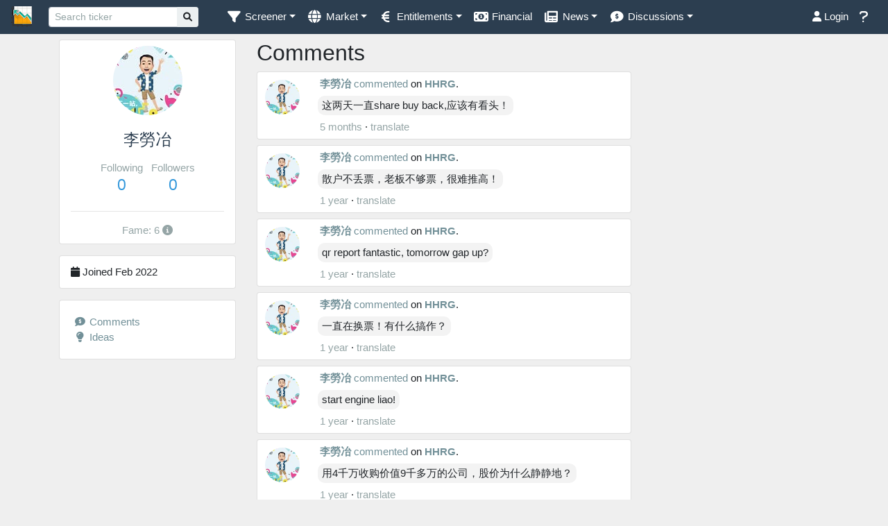

--- FILE ---
content_type: text/html; charset=UTF-8
request_url: https://www.klsescreener.com/v2/users/comments/893621
body_size: 14210
content:
<!DOCTYPE html>

<html xmlns="http://www.w3.org/1999/xhtml">

<head>
    <meta http-equiv="Content-Type" content="text/html; charset=utf-8" />    <meta http-equiv="X-UA-Compatible" content="IE=edge">
    <meta name="viewport" content="width=device-width, initial-scale=1.0, maximum-scale=1.0, user-scalable=no, viewport-fit=cover">
    <title>
        李勞冶's comments | KLSE Screener
    </title>
    <link href="/v2/img/favicon_v2.ico" type="image/x-icon" rel="icon"/><link href="/v2/img/favicon_v2.ico" type="image/x-icon" rel="shortcut icon"/><link rel="stylesheet" type="text/css" href="//cdn.klsescreener.com/v2/css/chosen.min.css"/>    <link rel="apple-touch-icon" href="/v2/img/apple-touch-icon.png">
    <link rel="icon" sizes="192x192" href="/v2/img/apple-touch-icon.png">
    <script>
        var $base_url = '/v2/';
    </script>
        <!-- <meta name="keywords" content="bursascreener, bursa screener, bursa malaysia, bursa, klse, kuala lumpur stock exchange, stock exchange, kuala lumpur, stock screener, screener, technical analysis, technical, analysis, research"> -->
            <meta property="og:image" content="https://www.klsescreener.com/v2/img/icon_og-image.png" />
        <meta property="og:title" content="李勞冶's comments">
            <meta name="description" content="Analyse Malaysia stock market better ever. Access everywhere. Available in Google Play Store and App Store!">
        <meta property="og:description" content="Analyse Malaysia stock market better ever. Access everywhere. Available in Google Play Store and App Store!">
        <meta property="og:type" content="article">
    <meta property="og:url" content="https://www.klsescreener.com/v2/users/comments/893621">
    <!--
    <meta property="og:description" content="">
    -->
    <meta property="og:site_name" content="KLSE Screener">
    <meta property="fb:app_id" content="690278390997228">
    <meta property="fb:pages" content="143760695752177">

    <meta property="al:ios:app_store_id" content="593048150" />
    <meta property="al:ios:app_name" content="KLSE Screener" />
    <meta property="al:ios:url" content="https://www.klsescreener.com/v2/users/comments/893621" />

    <meta property="al:android:package" content="net.neobie.klse" />
    <meta property="al:android:app_name" content="KLSE Screener (Bursa)" />

    
    
    <script src="//ajax.googleapis.com/ajax/libs/jquery/3.6.0/jquery.min.js"></script>
    <script src="//ajax.googleapis.com/ajax/libs/jqueryui/1.12.1/jquery-ui.min.js"></script>
    <!-- <script src="//selectize.github.io/selectize.js/js/selectize.js"></script> -->
    <script src="https://cdnjs.cloudflare.com/ajax/libs/selectize.js/0.13.3/js/standalone/selectize.min.js"></script>
    <script src="//cdnjs.cloudflare.com/ajax/libs/toastr.js/2.1.4/toastr.min.js"></script>
    <script src="//cdnjs.cloudflare.com/ajax/libs/moment.js/2.24.0/moment.min.js"></script>
    <script src="https://cdnjs.cloudflare.com/ajax/libs/mustache.js/2.3.0/mustache.min.js"></script>
    <script src="https://cdnjs.cloudflare.com/ajax/libs/js-cookie/2.1.4/js.cookie.min.js"></script>
    <script src="https://cdnjs.cloudflare.com/ajax/libs/floatthead/2.1.4/jquery.floatThead.min.js"></script>
    <script src="https://cdnjs.cloudflare.com/ajax/libs/autosize.js/4.0.0/autosize.min.js"></script>
    <!-- <script src="https://cdn.jsdelivr.net/npm/chart.js@2.9.4/dist/Chart.min.js"></script> -->
    <script src="https://fastly.jsdelivr.net/npm/chart.js@3.9.1/dist/chart.min.js"></script>
    <script src="https://fastly.jsdelivr.net/npm/chart.js-plugin-labels-dv@3.3.0/src/chartjs-plugin-labels.min.js"></script>
    <script src="https://fastly.jsdelivr.net/npm/vanilla-lazyload@16.0.0/dist/lazyload.min.js"></script>
    <script>
        var lazyLoadInstance = new LazyLoad({
            elements_selector: ".lazy"
            // ... more custom settings?
        });
    </script>
    <script>
        function isMobileDevice() {
            return /iPhone|iPad|iPod|Android|BlackBerry|IEMobile|Opera Mini/i.test(navigator.userAgent);
        }
        </script>
    <style>
        ins.adsbygoogle[data-ad-status="unfilled"] {
            display: none !important;
        }
    </style>

    <!-- JavaScript -->
    <script src="https://fastly.jsdelivr.net/npm/alertifyjs@1.11.4/build/alertify.min.js"></script>
    <!-- CSS -->
    <link rel="stylesheet" href="https://fastly.jsdelivr.net/npm/alertifyjs@1.11.4/build/css/alertify.min.css" />
    <!-- Default theme -->
    <link rel="stylesheet" href="https://fastly.jsdelivr.net/npm/alertifyjs@1.11.4/build/css/themes/default.css" />

    <!--Material-->
    <link href="https://fonts.googleapis.com/icon?family=Material+Icons" rel="stylesheet">
    <!-- Compiled and minified CSS -->
    <!--
    <link rel="stylesheet" href="https://cdnjs.cloudflare.com/ajax/libs/materialize/0.98.2/css/materialize.min.css">
    -->


    <!--bootstrap select-->
    <!-- Latest compiled and minified CSS -->
    <link rel="stylesheet" href="https://cdnjs.cloudflare.com/ajax/libs/bootstrap-select/1.13.10/css/bootstrap-select.min.css">
    <script src="https://cdnjs.cloudflare.com/ajax/libs/twitter-bootstrap/4.5.0/js/bootstrap.bundle.min.js"></script>
    <!--<script src="https://stackpath.bootstrapcdn.com/bootstrap/4.3.1/js/bootstrap.bundle.min.js" integrity="sha384-xrRywqdh3PHs8keKZN+8zzc5TX0GRTLCcmivcbNJWm2rs5C8PRhcEn3czEjhAO9o" crossorigin="anonymous"></script>-->
    <!-- Latest compiled and minified JavaScript -->
    <script src="https://cdnjs.cloudflare.com/ajax/libs/bootstrap-select/1.13.10/js/bootstrap-select.min.js"></script>


    <script src="https://fastly.jsdelivr.net/npm/bootbox@5.3.0/bootbox.all.min.js"></script>

    <!-- <link href="https://selectize.dev/css/selectize.default.css" rel="stylesheet" />
    <link href="https://selectize.dev/css/selectize.bootstrap4.css" rel="stylesheet" /> -->
    <link href="https://cdnjs.cloudflare.com/ajax/libs/selectize.js/0.13.3/css/selectize.default.css" rel="stylesheet" />
    <link href="https://cdnjs.cloudflare.com/ajax/libs/selectize.js/0.13.3/css/selectize.bootstrap4.min.css" rel="stylesheet" />
    <link rel="stylesheet" type="text/css" href="//fonts.googleapis.com/css?family=Open+Sans:400,700" />
    <link rel="stylesheet" href="//ajax.googleapis.com/ajax/libs/jqueryui/1.12.1/themes/flick/jquery-ui.css" type="text/css" media="all" />
    <link rel="stylesheet" href="https://cdnjs.cloudflare.com/ajax/libs/font-awesome/5.9.0/css/all.min.css">
    <link rel="stylesheet" href="https://cdnjs.cloudflare.com/ajax/libs/font-awesome/6.1.1/css/all.min.css">
    <!-- Latest compiled and minified CSS -->
    <link href="https://cdnjs.cloudflare.com/ajax/libs/twitter-bootstrap/4.6.0/css/bootstrap.min.css" rel="stylesheet" />
    <!-- <link href="https://cdnjs.cloudflare.com/ajax/libs/twitter-bootstrap/5.0.0/css/bootstrap.min.css" rel="stylesheet" /> -->
    <!--
    <link href="https://stackpath.bootstrapcdn.com/bootstrap/4.3.1/css/bootstrap.min.css" rel="stylesheet" integrity="sha384-ggOyR0iXCbMQv3Xipma34MD+dH/1fQ784/j6cY/iJTQUOhcWr7x9JvoRxT2MZw1T" crossorigin="anonymous">
    -->

    <!-- Optional theme -->
    <!--
    <link rel="stylesheet" href="https://maxcdn.bootstrapcdn.com/bootstrap/3.3.7/css/bootstrap-theme.min.css" integrity="sha384-rHyoN1iRsVXV4nD0JutlnGaslCJuC7uwjduW9SVrLvRYooPp2bWYgmgJQIXwl/Sp" crossorigin="anonymous">
    -->

    <!-- Latest compiled and minified JavaScript -->

    <script src='//cdnjs.cloudflare.com/ajax/libs/underscore.js/1.8.3/underscore-min.js' type='text/javascript'></script>
        <script type="text/javascript" src="//cdn.klsescreener.com/v2/js/chosen.jquery.min.js"></script>    <script type="text/javascript" src="//cdn.klsescreener.com/v2/js/stupidtable.min.js"></script>    <script type="text/javascript" src="//cdn.klsescreener.com/v2/js/autogrow.min.js"></script>    <script type="text/javascript" src="//cdn.klsescreener.com/v2/js/jquery.mentionsInput.js"></script>    <script type="text/javascript" src="//cdn.klsescreener.com/v2/js/jquery.elastic.js"></script>    <script type="text/javascript" src="//cdn.klsescreener.com/v2/js/jquery.events.input.js"></script>    <script type="text/javascript" src="https://zurb.github.io/tribute/example/tribute.js"></script>
    <script type="text/javascript" src="//cdn.klsescreener.com/v2/js/main.js?16466688000"></script>    <script type="text/javascript" src="//cdn.klsescreener.com/v2/js/post.js?16830432000"></script>    <script type="text/javascript" src="//cdn.klsescreener.com/v2/js/attachment.js?16256736000"></script>    <script type="text/javascript" src="//cdn.klsescreener.com/v2/js/social.js?16226496001"></script>        <link rel="stylesheet" type="text/css" href="//cdn.klsescreener.com/v2/css/style.css?1672934400.0"/>            <link rel="stylesheet" id="bootstrap-dark" href="/v2/css/flatly/main.css?1" type="text/css" media="screen" />
        <link rel="stylesheet" type="text/css" href="//cdn.klsescreener.com/v2/css/zaker.css?1586016000.0"/>
    <link href='https://fonts.googleapis.com/css?family=Roboto' rel='stylesheet' type='text/css'>
    <link href="//cdnjs.cloudflare.com/ajax/libs/toastr.js/2.1.4/toastr.min.css" rel='stylesheet' type='text/css'>

    <!-- <script crossorigin src="https://unpkg.com/react@16/umd/react.production.min.js"></script>
    <script crossorigin src="https://unpkg.com/react-dom@16/umd/react-dom.production.min.js"></script> -->
    <script src="https://cdn.jsdelivr.net/npm/react@16/umd/react.production.min.js"></script>
<script src="https://cdn.jsdelivr.net/npm/react-dom@16/umd/react-dom.production.min.js"></script>

    <script src="https://www.gstatic.com/firebasejs/7.4.0/firebase-app.js"></script>
    <script>
        // Your web app's Firebase configuration
        var firebaseConfig = {
            apiKey: "AIzaSyBq8yhB4TXonfubqQ8WDb04kmv3-wER2wo",
            authDomain: "klsescreener.com",
            databaseURL: "https://api-project-30333546014.firebaseio.com",
            projectId: "api-project-30333546014",
            storageBucket: "api-project-30333546014.appspot.com",
            messagingSenderId: "30333546014",
            appId: "1:30333546014:web:4c7821f3621fa2d40cc80f"
        };
        // Initialize Firebase
        firebase.initializeApp(firebaseConfig);
    </script>

    <script>
        //alertify.set({transition:''});
        toastr.options = {
            "positionClass": "toast-bottom-right",
        }
        toastr.options.newestOnTop = false;
    </script>
    <script>
        $(document).ready(function() {

            var contact_container = $(".contact_container");
            var contact_form = contact_container.find("form");

            $(".contact_container > .close_button").click(function() {
                contact_container.hide();
            })


            contact_form.submit(function() {
                $.post("/v2/../contact.php", $(this).serialize(), function(data) {
                    if (data == "SUCCESS") {
                        contact_container.html("Suggestion submitted.").fadeTo(5000, 0, function() {
                            $("#suggestion").dropdown('toggle');
                            $(this).css("opacity", 1);
                        });

                    } else if (data == "INCOMPLETE") {
                        contact_container.find(".suggestion_message").html("Incomplete form cannot be sent.");
                    } else if (data == "ERROR") {
                        contact_container.find(".suggestion_message").html("Error on sending mail.");
                    } else if (data == "INVALID_EMAIL") {
                        contact_container.find(".suggestion_message").html("Invalid E-mail.");
                    } else {
                        contact_container.find(".suggestion_message").html("Failed to send feedback.");
                    }
                });
                return false;
            });
        });

        $(function() {

            $("#searchquote").focus(function() {
                $(".autocomplete-navbar").show();
            });
            $("#searchquote").autocomplete({
                    delay: 500,
                    classes: {
                        "ui-autocomplete": "ui-autocomplete-fixed autocomplete-navbar"
                    },
                    search: function(event, ui) {
                        $("#quote_loading").html("<span class='fa fa-spinner fa-spin'></span>");
                    },
                    open: function(event, ui) {
                        $(this).autocomplete('widget').css('z-index', 1100);
                        $("#quote_loading").html("");
                    },
                    close: function(event, ui) {
                        //$("#quote_loading").html("");
                    },
                    response: function(event, ui) {
                        if (ui.content.length == 0) {
                            $("#quote_loading").html("");
                        } else {
                            $("#quote_loading").html("");
                        }
                    },
                    source: "/v2/stocks/all.json",
                    minLength: 2,
                    select: function(event, ui) {
                        if (ui.item.desc != null) {
                            window.location = "/v2/stocks/view/" + ui.item.value + "/" + ui.item.desc.slug();
                        } else {
                            window.location = "/v2/stocks/view/" + ui.item.value;
                        }
                        //window.location = "/v2/../detail.php?code=" + ui.item.value;
                    }
                })
                .autocomplete("instance")._renderItem = function(ul, item) {
                    return $("<li>")
                        .append("<div class='search-item'><span>" + item.label + "</span><br/><span class='text-muted small'>" + item.value + "</span><span style='float:right' class='" + (item.price_change > 0 ? "increasing" : item.price_change < 0 ? "decreasing" : "") + "'>" + item.price + "</span></div>")
                        .appendTo(ul);
                };
            console.log($("#searchquote").autocomplete().data() + "hey");
            /** who this belongs to and cause js error ???? 2016-11-29
        .autocomplete('widget').addClass('ui-autocomplete-fixed').data("ui-autocomplete")._renderItem = function( ul, item ) {
            if (item.desc == null) item.desc = " ";
        return $("<li></li>")
            .append( "<a><div>" + item.label + "</div><div class='stock-description'>" + item.desc + "</div></a>" )
            .appendTo( ul );
        };
             **/
            ;

            /*
            $( "#searchquote" ).focus( function() {
            	if ( $(this).val() == "Search stock" ) {
            		$(this).val("");
            		$(this).css("color","black");
            	}
            });
            $( "#searchquote" ).blur( function() {
            	if ( $(this).val() == "" ) {
            		$(this).val("Search stock");
            		$(this).css("color","grey");
            	}
            });
            */
        });

        $(document).ready(function() {
            return;
            var content_wrapper = $("#content > div");
            var skyscraper = $("#ad_responsive");
            var offset = 20;
            var posLeft = content_wrapper.width() + content_wrapper.offset().left + offset;

            //if ( content_wrapper.height() >= 600 && content_wrapper.width() <= 1000 && $(document).width() >= content_wrapper.offset().left + content_wrapper.width() + skyscraper.width() + offset ) {
            skyscraper.css("position", "absolute")
                .offset({
                    top: content_wrapper.offset().top,
                    left: posLeft
                })
                //.offset({top:content_wrapper.offset().top, left: $(document).width() - skyscraper.width() - ( $(document).width() - wrapper_content.width() ) / 2 })
                .show();
            //$("#skyscraper").sticky({topSpacing:160});
            //} else {
            //skyscraper.remove();
            //}

            var offsetTop = 30;
            var offsetBottom = 30;

            $(window).scroll(function() { // scroll event
                var windowTop = $(window).scrollTop(); // returns number
                var windowLeft = $(window).scrollLeft();

                /**
                if ( skyscraper.offset().top >= content_wrapper.offset().top && (skyscraper.offset().top + skyscraper.height()) <= (content_wrapper.offset().top + content_wrapper.height()) ) {
                	skyscraper.offset({ top:windowTop + offsetTop });
                	//skyscraper.css('position', 'fixed');
                }
                if ( skyscraper.offset().top < content_wrapper.offset().top ) {
                	skyscraper.offset({top:content_wrapper.offset().top});
                	//skyscraper.css('position', 'absolute');
                }
                if ( skyscraper.offset().top + skyscraper.height() > content_wrapper.offset().top + content_wrapper.height()) {
                	skyscraper.offset({top: content_wrapper.offset().top + content_wrapper.height() - skyscraper.height() });
                	//skyscraper.css('position', 'absolute');
                }
                **/


                /**
			if ( windowTop + offsetTop > content_wrapper.offset().top && windowTop + offsetTop + skyscraper.height() < content_wrapper.offset().top + content_wrapper.height() ) {
				skyscraper.css('position', 'fixed');
				skyscraper.css('top', offsetTop );
				skyscraper.css('left', posLeft - windowLeft);

			}

			if ( windowTop + offsetTop < content_wrapper.offset().top ) {
				skyscraper.css('position', 'absolute');
				skyscraper.css('top', content_wrapper.offset().top );
				skyscraper.css('left', posLeft);
			}

			if ( windowTop + offsetTop + skyscraper.height() > content_wrapper.offset().top + content_wrapper.height() ) {
				skyscraper.css('position', 'absolute');
				skyscraper.css('top', content_wrapper.offset().top + content_wrapper.height() - skyscraper.height() );
				skyscraper.css('left', posLeft);
			}
			**/
            });

        })

        $(function() {
            $('.contact_container').click(function(e) {
                e.stopPropagation();
            });
        })
    </script>
    <script type="text/javascript">
        // window.smartlook||(function(d) {
        //     var o=smartlook=function(){ o.api.push(arguments)},s=d.getElementsByTagName('script')[0];
        //     var c=d.createElement('script');o.api=new Array();c.async=true;c.type='text/javascript';
        //     c.charset='utf-8';c.src='//rec.getsmartlook.com/bundle.js';s.parentNode.insertBefore(c,s);
        // })(document);
        // smartlook('init', '921a42a437a7053aa25ac2ed392a5181864cfaa5');
    </script>
            <script>
            (function(i, s, o, g, r, a, m) {
                i['GoogleAnalyticsObject'] = r;
                i[r] = i[r] || function() {
                    (i[r].q = i[r].q || []).push(arguments)
                }, i[r].l = 1 * new Date();
                a = s.createElement(o),
                    m = s.getElementsByTagName(o)[0];
                a.async = 1;
                a.src = g;
                m.parentNode.insertBefore(a, m)
            })(window, document, 'script', 'https://www.google-analytics.com/analytics.js', 'ga');
            ga('create', 'UA-26069580-1', 'auto');
            ga('send', 'pageview');
        </script>
        <!-- Global site tag (gtag.js) - Google Analytics -->
        <script async src="https://www.googletagmanager.com/gtag/js?id=UA-26069580-1"></script>
        <script>
            window.dataLayer = window.dataLayer || [];

            function gtag() {dataLayer.push(arguments);}
            gtag('js', new Date());
            gtag('config', 'UA-26069580-1');
        </script>
        <!-- Google tag (gtag.js) -->
        <script async src="https://www.googletagmanager.com/gtag/js?id=G-JWSNSL1GQW"></script>
        <script>
        window.dataLayer = window.dataLayer || [];
        // function gtag(){dataLayer.push(arguments);}
        gtag('js', new Date());

        gtag('config', 'G-JWSNSL1GQW');
        </script>
        <!-- Google tag (gtag.js) -->
        <script async src="https://www.googletagmanager.com/gtag/js?id=G-STLJ53Z1C6"></script> <!--WEB only-->
        <script>
        window.dataLayer = window.dataLayer || [];
        function gtag(){dataLayer.push(arguments);}
        gtag('js', new Date());

        gtag('config', 'G-STLJ53Z1C6');
        </script>
        
    
    <!-- <script async src="//pagead2.googlesyndication.com/pagead/js/adsbygoogle.js"></script>
    <script>
        (adsbygoogle = window.adsbygoogle || []).push({
            google_ad_client: "ca-pub-3964569253220025",
            // enable_page_level_ads: true,
            // overlays: {bottom: true}
        });
    </script> -->
   

</head>

<body id="Users-comments" >

    <div>
        <!--class="container-fluid"-->
        

    <nav class="navbar navbar-expand-md sticky-top navbar-dark bg-primary" style="padding: 0.1rem 1rem;">

<!--        <div class="container-fluid">-->


            <a class="navbar-brand" href="/v2/">
                <img alt="KLSE Screener" class="d-inline-block align-middle" src="/v2/img/icon_navbar.png" style="height:30px;" />
                <span class="d-md-none">KLSE Screener</span>
            </a>

            <button type="button" class="navbar-toggler" data-toggle="collapse" data-target="#navbarNav" aria-controls="navbarNav" aria-expanded="false" aria-label="Toggle navigation">
                <span class="navbar-toggler-icon" style="font-size:0.7em;"></span>
            </button>

            <div class="collapse navbar-collapse" id="navbarNav">

                <form class="formSearch form-inline" role="search" action="/v2/search" >
                    <div class="input-group input-group-sm form-inline">
                        <input type="search" class="form-control form-control-sm" id="searchquote" name="q" value="" placeholder="Search ticker" style="min-width:100px;">
                        <div class="input-group-append">
                            <button type="submit" class="btn btn-light">
                                <i class="fa fa-search"></i>
                            </button>
                        </div>

                    </div>
                    <span id="quote_loading" style="width:16px;">

                    </span>
                </form>

                <ul class="nav navbar-nav mr-auto">

                    <li class="nav-item dropdown">
                        <a href="#" class="nav-link dropdown-toggle" data-toggle="dropdown" role="button" aria-expanded="false"><i class="fa fa-lg fa-filter fa-fw"></i><span>&nbsp;</span><span class="d-md-none d-xl-inline" title="Screener" >Screener</span></a>
                        <div class="dropdown-menu" role="menu">
                            <a class="dropdown-item" href="/v2/">Stock Screener</a>
                            <a class="dropdown-item" href="/v2/screener-warrants">Warrant Screener</a>
                        </div>

                    </li>

                    <li class="nav-item dropdown">
                        <a class="nav-link dropdown-toggle" href="#" data-toggle="dropdown"><i class="fa fa-lg fa-globe fa-fw"></i><span>&nbsp;</span><span class="d-md-none d-lg-inline" title="Market">Market</span></a>
                        <div class="dropdown-menu" role="menu">
                            <a class="dropdown-item" href="/v2/markets">Overview</a>
                            <a class="dropdown-item" href="/v2/stocks/heatmap">Heatmap</a>
                        </div>
                    </li>


                    <li class="nav-item dropdown">
                        <a class="nav-link dropdown-toggle" href="#" data-toggle="dropdown" role="button" aria-haspopup="true" aria-expanded="false"><i title="Entitlements" class="fa fa-lg fa-euro-sign fa-fw"></i><span>&nbsp;</span><span class="d-md-none d-xl-inline" title="Entitlements">Entitlements</span></a>
                        <div class="dropdown-menu">
                            <a class="dropdown-item" href="/v2/entitlements/dividends">Dividend</a>
                            <a class="dropdown-item" href="/v2/entitlements/shares-issue">Share issued</a>
                        </div>
                    </li>

                    <li class="nav-item "><a class="nav-link" href="/v2/financial-reports"><span title="Financial" class="fa fa-fw fa-lg fa-money-bill-alt"></span><span>&nbsp;</span><span class="d-md-none d-lg-inline" title="Financial">Financial</span></a></li>

                    <li class="nav-item dropdown">
                        <a class="nav-link dropdown-toggle" href="#" data-toggle="dropdown" role="button" aria-haspopup="true" aria-expanded="false"><i title="News" class="fa fa-lg fa-newspaper fa-fw"></i><span>&nbsp;</span><span class="d-md-none d-xl-inline" title="News">News</span></a>
                        <div class="dropdown-menu">
                            <a class="dropdown-item" href="/v2/news"><i title="News" class="fa fa-lg fa-newspaper fa-fw"></i> News</a>
                            <a class="dropdown-item" href="/v2/announcements"><i title="Announcements" class="fa fa-lg fa-bullhorn fa-fw"></i> Announcements</a>
                        </div>
                    </li>
                    <li class="nav-item dropdown">
                        <a class="nav-link dropdown-toggle" href="#" data-toggle="dropdown" role="button" aria-haspopup="true" aria-expanded="false"><i title="Discussions" class="fa fa-lg fa-comment-dollar fa-fw"></i><span>&nbsp;</span><span class="d-md-none d-xl-inline" title="Discussions">Discussions</span></a>
                        <div class="dropdown-menu">
                            <a class="dropdown-item" href="/v2/discussion">Comments</a>
                            <a class="dropdown-item" href="/v2/posts/all">Ideas</a>
                        </div>
                    </li>
                </ul>



                <ul class="nav navbar-nav ml-auto">
                                            <li class="nav-item">
                            <a class="nav-link" href="/v2/users/login?url=users%2Fcomments%2F893621"><i class="fa fa-user"></i> Login</a>
                        </li>
                    
                    <li class="nav-item">
                        <a id="suggestion" class="nav-link" data-toggle="dropdown" role="button" aria-expanded="false"><i class="fa fa-lg fa-question"></i><span>&nbsp;</span><span class="d-md-none">Feedback</span></a>
                        <div class="contact_container dropdown-menu dropdown-menu-right" role="menu" style="min-width:300px;margin-bottom:10px;padding:10px;">
                            <strong>Help</strong>
                            <br/><br/>
                            <p><a href="https://www.klsescreener.com/v2/contact">Contact us</a></p>
<!--                            <form method="post" action="contact.php" onclick="">-->
<!--                                <input type="hidden" name="a" value="suggestion">-->
<!--                                <input type="hidden" name="url" value="--><!--">-->
<!--                                Your E-mail:<br/>-->
<!--                                <input type="text" class="form-control" name="email"><br/>-->
<!--                                Message:<br/>-->
<!--                                <textarea name="content"  class="form-control" rows="4" cols="30"></textarea><br/>-->
<!--                                <input type="submit" class="btn btn-primary" value="Send">-->
<!--                            </form>-->

                            <p class="suggestion_message"></p>
                        </div>
                    </li>
                </ul>

                
            </div>
<!--        </div>-->

    </nav>
        <div id="content" class="mt-2">

            <div id="aLegMYzGHfnR" style="margin-top:-20px; display:none;">
                Our website is made possible by displaying non-intrusive online advertisements to our visitors.<br />
                Please consider supporting us by disabling or pausing your ad blocker.<br />
            </div>

            
            <div class="container-fluid">
                            </div>

            <div class="wrapper-disabled">
                                <div class="container">

    <div class="row">

        <div class="col-md-8">

            <!-- user info -->
        </div>

    </div>

    <div class="row">
        <div class="col-md-3">

            <div class="card mb-3">
    <div class="card-container text-center">
        <img class="rounded-circle" style="max-width: 150px;" src="//cdn.klsescreener.com/api/v1.0/user/893621/picture.jpg?sz=100">
        <br/><br/>
        <h4 class="text-primary">李勞冶 </h4>

        
        <div class="mt-3">

            <ul class="list-inline text-muted ">
<!--                <li class="list-inline-item">-->
<!--                    <span>Comments</span>-->
<!--                    <br/>-->
<!--                    <h4 class="text-info" title="--><?//=$comment_count ?><!--">--><!--</h4>-->
<!--                </li>-->
                <li class="list-inline-item">
                    <span>Following</span>
                    <br/>
                    <h4 class="text-info " title="0">0</h4>
                </li>
                <li class="list-inline-item">
                    <span>Followers</span>
                    <br/>
                    <h4 class="text-info " data-uid="893621" title="0">0</h4>
                </li>
            </ul>

                            <hr/>
            <div class="text-muted">
                Fame: 6 <i class="text-muted fa fa-info-circle" data-toggle="tooltip" data-placement="bottom" title="Fame may change when calculation change."></i>
                            </div>


            
        </div>
    </div>
</div>

<div class="card mb-3">
    <div class="card-container text-center">
        
        <div class="edit-container">
        </div>

        <div class="text-left" style="line-height:2em;">
            <span class="fa fa-calendar"></span> Joined Feb 2022        </div>
    </div>
</div>


<div class="card mb-3">
    <div class="card-body">
        <ul style="list-style-type:none;padding-left:0;" class="mb-0">
            <li>
                <a href="/v2/users/comments/893621">
                    <i class="fa fa-comment-dollar fa-fw"></i> Comments
                </a>
            </li>
            <li>
                <a href="/v2/users/posts/893621">
                <i class="fa fa-lightbulb fa-fw" class="rounded-circle"></i> Ideas
                </a>
                            </li>

        </ul>
    </div>
</div>

<script>
    $("[data-toggle='popover']")
        .popover({trigger:'manual', html:true})
        .click(function(e) {
            $("[data-toggle='popover']").not(this).popover('hide');
            $(this).popover('show');
            e.stopPropagation();
        })
        .css("cursor", "pointer");

    $('html').click(function(e) {
        $("[data-toggle='popover']").popover('hide');
    });
</script>

<script>
    $(function() {

    });

</script>
        </div>

        <div class="col-md-6">

            <h3>Comments</h3>
            <!-- feeds -->
            

                            <div class="timeline">

                                                                        <div id="comment-7785935" class="card flex-row panel panel-default comment" style="padding:3px; ">
    <div class="inline-block" style=" float:left;margin:8px;width:60px;">
        <img class="rounded-circle" style="background-color:#efefef;width:50px;height:50px;" src="//cdn.klsescreener.com/api/v1.0/user/893621/picture.jpg?sz=100">
    </div>
    <div class="comment-right inline-block" style="padding-left:8px;overflow: hidden;">
        <div class="panel-heading">
                                                <strong class="text-primary"><a href="/v2/users/comments/893621" target="_blank">李勞冶</a></strong> <a href="/v2/comment/7785935" target="_blank">commented</a> on <strong><a href="/v2/stocks/view/0175" target="_blank">HHRG</a></strong>.
                                    </div>
        <div class="panel-body">
            
            <div class="comment-message" style="display:flex;align-items:center;">
                <div class="message-container ">这两天一直share buy back,应该有看头！</div>
                <!--
                <div class="comment-message-dropdown-container">
                    <div style="margin-left:20px;"></div>
                    <div class="dropdown">
                        <span class="fa fa-ellipsis-h dropdown-toggle comment-menu-icon comment-menu-icon-hover" data-toggle="dropdown"></span>
                        <ul class="dropdown-menu" aria-labelledby="dropdownMenu1">
                                                            <li><a class="comment-report" data-url="/v2/reports/comment/7785935" data-id="7785935">Report</a></li>
                                                    </ul>
                    </div>
                </div>
                -->
            </div>
                    </div>
        <div class="panel-heading">
            <span class="text-muted timestamp">5 months</span>
            <span> · </span>
            <a class="translate text-muted" data-url="/v2/../api/?a=translate">translate</a>
        </div>
            </div>

    <div class="comment-replies">
        <div class="comment-replies-container">
                    </div>

        <div class="comment-textarea-container">
            <textarea rows="1" name="reply_message" placeholder="Write a reply" data-id="7785935" class="textarea-comment-reply form-control js_autogrow" style="display:none;" data-url="/v2/comments/comment" data-reply-url="/v2/comments/view_reply"></textarea>
        </div>
    </div>

</div>                                                    <div id="comment-7290109" class="card flex-row panel panel-default comment" style="padding:3px; ">
    <div class="inline-block" style=" float:left;margin:8px;width:60px;">
        <img class="rounded-circle" style="background-color:#efefef;width:50px;height:50px;" src="//cdn.klsescreener.com/api/v1.0/user/893621/picture.jpg?sz=100">
    </div>
    <div class="comment-right inline-block" style="padding-left:8px;overflow: hidden;">
        <div class="panel-heading">
                                                <strong class="text-primary"><a href="/v2/users/comments/893621" target="_blank">李勞冶</a></strong> <a href="/v2/comment/7290109" target="_blank">commented</a> on <strong><a href="/v2/stocks/view/0175" target="_blank">HHRG</a></strong>.
                                    </div>
        <div class="panel-body">
            
            <div class="comment-message" style="display:flex;align-items:center;">
                <div class="message-container ">散户不丢票，老板不够票，很难推高！</div>
                <!--
                <div class="comment-message-dropdown-container">
                    <div style="margin-left:20px;"></div>
                    <div class="dropdown">
                        <span class="fa fa-ellipsis-h dropdown-toggle comment-menu-icon comment-menu-icon-hover" data-toggle="dropdown"></span>
                        <ul class="dropdown-menu" aria-labelledby="dropdownMenu1">
                                                            <li><a class="comment-report" data-url="/v2/reports/comment/7290109" data-id="7290109">Report</a></li>
                                                    </ul>
                    </div>
                </div>
                -->
            </div>
                    </div>
        <div class="panel-heading">
            <span class="text-muted timestamp">1 year</span>
            <span> · </span>
            <a class="translate text-muted" data-url="/v2/../api/?a=translate">translate</a>
        </div>
            </div>

    <div class="comment-replies">
        <div class="comment-replies-container">
                    </div>

        <div class="comment-textarea-container">
            <textarea rows="1" name="reply_message" placeholder="Write a reply" data-id="7290109" class="textarea-comment-reply form-control js_autogrow" style="display:none;" data-url="/v2/comments/comment" data-reply-url="/v2/comments/view_reply"></textarea>
        </div>
    </div>

</div>                                                    <div id="comment-7150445" class="card flex-row panel panel-default comment" style="padding:3px; ">
    <div class="inline-block" style=" float:left;margin:8px;width:60px;">
        <img class="rounded-circle" style="background-color:#efefef;width:50px;height:50px;" src="//cdn.klsescreener.com/api/v1.0/user/893621/picture.jpg?sz=100">
    </div>
    <div class="comment-right inline-block" style="padding-left:8px;overflow: hidden;">
        <div class="panel-heading">
                                                <strong class="text-primary"><a href="/v2/users/comments/893621" target="_blank">李勞冶</a></strong> <a href="/v2/comment/7150445" target="_blank">commented</a> on <strong><a href="/v2/stocks/view/0175" target="_blank">HHRG</a></strong>.
                                    </div>
        <div class="panel-body">
            
            <div class="comment-message" style="display:flex;align-items:center;">
                <div class="message-container ">qr report fantastic, tomorrow gap up?</div>
                <!--
                <div class="comment-message-dropdown-container">
                    <div style="margin-left:20px;"></div>
                    <div class="dropdown">
                        <span class="fa fa-ellipsis-h dropdown-toggle comment-menu-icon comment-menu-icon-hover" data-toggle="dropdown"></span>
                        <ul class="dropdown-menu" aria-labelledby="dropdownMenu1">
                                                            <li><a class="comment-report" data-url="/v2/reports/comment/7150445" data-id="7150445">Report</a></li>
                                                    </ul>
                    </div>
                </div>
                -->
            </div>
                    </div>
        <div class="panel-heading">
            <span class="text-muted timestamp">1 year</span>
            <span> · </span>
            <a class="translate text-muted" data-url="/v2/../api/?a=translate">translate</a>
        </div>
            </div>

    <div class="comment-replies">
        <div class="comment-replies-container">
                    </div>

        <div class="comment-textarea-container">
            <textarea rows="1" name="reply_message" placeholder="Write a reply" data-id="7150445" class="textarea-comment-reply form-control js_autogrow" style="display:none;" data-url="/v2/comments/comment" data-reply-url="/v2/comments/view_reply"></textarea>
        </div>
    </div>

</div>                                                    <div id="comment-6902943" class="card flex-row panel panel-default comment" style="padding:3px; ">
    <div class="inline-block" style=" float:left;margin:8px;width:60px;">
        <img class="rounded-circle" style="background-color:#efefef;width:50px;height:50px;" src="//cdn.klsescreener.com/api/v1.0/user/893621/picture.jpg?sz=100">
    </div>
    <div class="comment-right inline-block" style="padding-left:8px;overflow: hidden;">
        <div class="panel-heading">
                                                <strong class="text-primary"><a href="/v2/users/comments/893621" target="_blank">李勞冶</a></strong> <a href="/v2/comment/6902943" target="_blank">commented</a> on <strong><a href="/v2/stocks/view/0175" target="_blank">HHRG</a></strong>.
                                    </div>
        <div class="panel-body">
            
            <div class="comment-message" style="display:flex;align-items:center;">
                <div class="message-container ">一直在换票！有什么搞作？</div>
                <!--
                <div class="comment-message-dropdown-container">
                    <div style="margin-left:20px;"></div>
                    <div class="dropdown">
                        <span class="fa fa-ellipsis-h dropdown-toggle comment-menu-icon comment-menu-icon-hover" data-toggle="dropdown"></span>
                        <ul class="dropdown-menu" aria-labelledby="dropdownMenu1">
                                                            <li><a class="comment-report" data-url="/v2/reports/comment/6902943" data-id="6902943">Report</a></li>
                                                    </ul>
                    </div>
                </div>
                -->
            </div>
                    </div>
        <div class="panel-heading">
            <span class="text-muted timestamp">1 year</span>
            <span> · </span>
            <a class="translate text-muted" data-url="/v2/../api/?a=translate">translate</a>
        </div>
            </div>

    <div class="comment-replies">
        <div class="comment-replies-container">
                    </div>

        <div class="comment-textarea-container">
            <textarea rows="1" name="reply_message" placeholder="Write a reply" data-id="6902943" class="textarea-comment-reply form-control js_autogrow" style="display:none;" data-url="/v2/comments/comment" data-reply-url="/v2/comments/view_reply"></textarea>
        </div>
    </div>

</div>                                                    <div id="comment-6825975" class="card flex-row panel panel-default comment" style="padding:3px; ">
    <div class="inline-block" style=" float:left;margin:8px;width:60px;">
        <img class="rounded-circle" style="background-color:#efefef;width:50px;height:50px;" src="//cdn.klsescreener.com/api/v1.0/user/893621/picture.jpg?sz=100">
    </div>
    <div class="comment-right inline-block" style="padding-left:8px;overflow: hidden;">
        <div class="panel-heading">
                                                <strong class="text-primary"><a href="/v2/users/comments/893621" target="_blank">李勞冶</a></strong> <a href="/v2/comment/6825975" target="_blank">commented</a> on <strong><a href="/v2/stocks/view/0175" target="_blank">HHRG</a></strong>.
                                    </div>
        <div class="panel-body">
            
            <div class="comment-message" style="display:flex;align-items:center;">
                <div class="message-container ">start engine liao!</div>
                <!--
                <div class="comment-message-dropdown-container">
                    <div style="margin-left:20px;"></div>
                    <div class="dropdown">
                        <span class="fa fa-ellipsis-h dropdown-toggle comment-menu-icon comment-menu-icon-hover" data-toggle="dropdown"></span>
                        <ul class="dropdown-menu" aria-labelledby="dropdownMenu1">
                                                            <li><a class="comment-report" data-url="/v2/reports/comment/6825975" data-id="6825975">Report</a></li>
                                                    </ul>
                    </div>
                </div>
                -->
            </div>
                    </div>
        <div class="panel-heading">
            <span class="text-muted timestamp">1 year</span>
            <span> · </span>
            <a class="translate text-muted" data-url="/v2/../api/?a=translate">translate</a>
        </div>
            </div>

    <div class="comment-replies">
        <div class="comment-replies-container">
                    </div>

        <div class="comment-textarea-container">
            <textarea rows="1" name="reply_message" placeholder="Write a reply" data-id="6825975" class="textarea-comment-reply form-control js_autogrow" style="display:none;" data-url="/v2/comments/comment" data-reply-url="/v2/comments/view_reply"></textarea>
        </div>
    </div>

</div>                                                    <div id="comment-6760017" class="card flex-row panel panel-default comment" style="padding:3px; ">
    <div class="inline-block" style=" float:left;margin:8px;width:60px;">
        <img class="rounded-circle" style="background-color:#efefef;width:50px;height:50px;" src="//cdn.klsescreener.com/api/v1.0/user/893621/picture.jpg?sz=100">
    </div>
    <div class="comment-right inline-block" style="padding-left:8px;overflow: hidden;">
        <div class="panel-heading">
                                                <strong class="text-primary"><a href="/v2/users/comments/893621" target="_blank">李勞冶</a></strong> <a href="/v2/comment/6760017" target="_blank">commented</a> on <strong><a href="/v2/stocks/view/0175" target="_blank">HHRG</a></strong>.
                                    </div>
        <div class="panel-body">
            
            <div class="comment-message" style="display:flex;align-items:center;">
                <div class="message-container ">用4千万收购价值9千多万的公司，股价为什么静静地？</div>
                <!--
                <div class="comment-message-dropdown-container">
                    <div style="margin-left:20px;"></div>
                    <div class="dropdown">
                        <span class="fa fa-ellipsis-h dropdown-toggle comment-menu-icon comment-menu-icon-hover" data-toggle="dropdown"></span>
                        <ul class="dropdown-menu" aria-labelledby="dropdownMenu1">
                                                            <li><a class="comment-report" data-url="/v2/reports/comment/6760017" data-id="6760017">Report</a></li>
                                                    </ul>
                    </div>
                </div>
                -->
            </div>
                    </div>
        <div class="panel-heading">
            <span class="text-muted timestamp">1 year</span>
            <span> · </span>
            <a class="translate text-muted" data-url="/v2/../api/?a=translate">translate</a>
        </div>
            </div>

    <div class="comment-replies">
        <div class="comment-replies-container">
                    </div>

        <div class="comment-textarea-container">
            <textarea rows="1" name="reply_message" placeholder="Write a reply" data-id="6760017" class="textarea-comment-reply form-control js_autogrow" style="display:none;" data-url="/v2/comments/comment" data-reply-url="/v2/comments/view_reply"></textarea>
        </div>
    </div>

</div>                                                    <div id="comment-6366985" class="card flex-row panel panel-default comment" style="padding:3px; ">
    <div class="inline-block" style=" float:left;margin:8px;width:60px;">
        <img class="rounded-circle" style="background-color:#efefef;width:50px;height:50px;" src="//cdn.klsescreener.com/api/v1.0/user/893621/picture.jpg?sz=100">
    </div>
    <div class="comment-right inline-block" style="padding-left:8px;overflow: hidden;">
        <div class="panel-heading">
                                            <strong class="text-primary"><a href="/v2/users/comments/893621" target="_blank">李勞冶</a></strong> <a href="/v2/comment/6365347?comment_id=6366985" target="_blank">replied to comment</a> on <strong><a href="/v2/stocks/view/5168" target="_blank">HARTA</a></strong>.
                                        </div>
        <div class="panel-body">
            
            <div class="comment-message" style="display:flex;align-items:center;">
                <div class="message-container ">英科的产能接近100%了，就算要再抢生意也无能为力。价钱肯定会慢慢回调，不必担心！</div>
                <!--
                <div class="comment-message-dropdown-container">
                    <div style="margin-left:20px;"></div>
                    <div class="dropdown">
                        <span class="fa fa-ellipsis-h dropdown-toggle comment-menu-icon comment-menu-icon-hover" data-toggle="dropdown"></span>
                        <ul class="dropdown-menu" aria-labelledby="dropdownMenu1">
                                                            <li><a class="comment-report" data-url="/v2/reports/comment/6366985" data-id="6366985">Report</a></li>
                                                    </ul>
                    </div>
                </div>
                -->
            </div>
                    </div>
        <div class="panel-heading">
            <span class="text-muted timestamp">2 years</span>
            <span> · </span>
            <a class="translate text-muted" data-url="/v2/../api/?a=translate">translate</a>
        </div>
            </div>

    <div class="comment-replies">
        <div class="comment-replies-container">
                    </div>

        <div class="comment-textarea-container">
            <textarea rows="1" name="reply_message" placeholder="Write a reply" data-id="6366985" class="textarea-comment-reply form-control js_autogrow" style="display:none;" data-url="/v2/comments/comment" data-reply-url="/v2/comments/view_reply"></textarea>
        </div>
    </div>

</div>                                                    <div id="comment-5332689" class="card flex-row panel panel-default comment" style="padding:3px; ">
    <div class="inline-block" style=" float:left;margin:8px;width:60px;">
        <img class="rounded-circle" style="background-color:#efefef;width:50px;height:50px;" src="//cdn.klsescreener.com/api/v1.0/user/893621/picture.jpg?sz=100">
    </div>
    <div class="comment-right inline-block" style="padding-left:8px;overflow: hidden;">
        <div class="panel-heading">
                                                <strong class="text-primary"><a href="/v2/users/comments/893621" target="_blank">李勞冶</a></strong> <a href="/v2/comment/5332689" target="_blank">commented</a> on <strong><a href="/v2/stocks/view/6998" target="_blank">BINTAI</a></strong>.
                                    </div>
        <div class="panel-body">
            
            <div class="comment-message" style="display:flex;align-items:center;">
                <div class="message-container ">collecting paper and push again? Perhaps.</div>
                <!--
                <div class="comment-message-dropdown-container">
                    <div style="margin-left:20px;"></div>
                    <div class="dropdown">
                        <span class="fa fa-ellipsis-h dropdown-toggle comment-menu-icon comment-menu-icon-hover" data-toggle="dropdown"></span>
                        <ul class="dropdown-menu" aria-labelledby="dropdownMenu1">
                                                            <li><a class="comment-report" data-url="/v2/reports/comment/5332689" data-id="5332689">Report</a></li>
                                                    </ul>
                    </div>
                </div>
                -->
            </div>
                    </div>
        <div class="panel-heading">
            <span class="text-muted timestamp">3 years</span>
            <span> · </span>
            <a class="translate text-muted" data-url="/v2/../api/?a=translate">translate</a>
        </div>
            </div>

    <div class="comment-replies">
        <div class="comment-replies-container">
                    </div>

        <div class="comment-textarea-container">
            <textarea rows="1" name="reply_message" placeholder="Write a reply" data-id="5332689" class="textarea-comment-reply form-control js_autogrow" style="display:none;" data-url="/v2/comments/comment" data-reply-url="/v2/comments/view_reply"></textarea>
        </div>
    </div>

</div>                                                            </div>

                <a>
                    <div class="text-center load_more" data-page="1" data-url="/v2/users/comments/893621">Load more</div>
                </a>
            


        </div>


        <div class="col-md-3">
            <div class="ad_responsive">
                <script async src="//pagead2.googlesyndication.com/pagead/js/adsbygoogle.js"></script>
                <!-- Responsive Skyscraper -->
                <ins class="adsbygoogle"
                     style="display:block"
                     data-ad-client="ca-pub-3964569253220025"
                     data-ad-slot="9922878338"
                     data-ad-format="auto"></ins>
                <script>
                    (adsbygoogle = window.adsbygoogle || []).push({});
                </script>
            </div>
        </div>

    </div>

</div>


<script>


</script>

<script>
    // Load more
    $(function () {
        var $is_loading = false;
        $(".load_more").on('click mouseover', function() {
            var $load_more = $(this);
            if ($is_loading) return;
            $is_loading = true; $load_more.html("loading ..");
            var $page = ($load_more.data('page')+1);
            //window.location.hash = $page;
            var url = $(this).data('url') + "?page=" + $page;
                        $.get( url, function(data) {
                $is_loading = false; $load_more.html("Load more");
                $(".timeline").append(data.html);
                $(".load_more").data('page', $page);
                if (data.count == 0)
                {
                    $(".load_more").hide();
                }
            },'json');
        });
    })
</script>

<script>
    $(function() {
        //$("body").css('background', '#efefef');
        if (localStorage.getItem("darkSwitch") !== null && localStorage.getItem("darkSwitch") === "dark") {
            $("body").css('background', '');
        } else {
            $("body").css('background', '#efefef');
        }

        const darkSwitch = document.getElementById("darkSwitch");
        window.addEventListener("load", () => {
            darkSwitch.addEventListener("change", () => {
                if (localStorage.getItem("darkSwitch") !== null && localStorage.getItem("darkSwitch") === "dark") {
                    $("body").css('background', '');
                } else {
                    $("body").css('background', '#efefef');
                }
            });
        });
    });
</script>

<script type="application/ld+json">
{
  "@context": "https://schema.org",
  "@type": "ProfilePage",
  "dateCreated": "2022-02-11T12:30:32+08:00",
  "klse:fameScore": 6,
  "mainEntity": {
    "@type": "Person",
    "name": "李勞冶",
    "image": "https://graph.facebook.com/1085005552056356/picture",
    "description": ""  },
  "interactionStatistic": [{
	"@type": "InteractionCounter",
	"interactionType": "https://schema.org/FollowAction",
	"userInteractionCount": 0  }]
}

</script>            </div>
        </div>

                        <footer class="footer" id="footer">
    <div class="footer_container">
        <div class="wrapper-disabled container">

            <div class="row">

                <div class="col-6 col-md">
                    <h4>Announcements</h4>
                    <p><a href="/v2/ipos" target="_blank">IPO</a></p>
                    <p><a href="/v2/shareholdings" target="_blank">Shareholdings</a></p>
                </div>

                <div class="col-6 col-md">
                    <h4>Discussion</h4>
                    <p><a href="/v2/discussion"><span class="fa fa-comment"></span> Comments</a></p>
                    <p><a href="/v2/pages/posting_guidelines"><span class="fa fa-info-circle"></span> Guidelines</a></p>
                </div>

                <div class="col-6 col-md">
                    <h4>About</h4>
                    <p><a href="/v2/.."><i class="fa fa-home"></i> Home</a></p>
                    <p><a href="/v2/contact"><i class="fa fa-envelope"></i> Contact Us</a></p>
                    <p><a href="/v2/pages/about"><i class="fa fa-info-circle"></i> About us</a></p>
                    <h4>Follow us</h4>
                    <p><a href="https://fb.com/klsescreener" target="_blank"><span class="fab fa-facebook-square"></span> Facebook</a></p>
                </div>

                <div class="col-6 col-md">
                    <p>Also available on</p>

                    <p><a href="https://play.google.com/store/apps/details?id=net.neobie.klse" target="_blank">
                            <img alt="Android app on Google Play" src="https://play.google.com/intl/en_gb/badges/images/badge_new.png" title="Android app on Google Play" width="129" />
                        </a>

                    <p><a href="https://itunes.apple.com/my/app/klse-screener/id593048150"  target="_blank"><img src="//cdn.klsescreener.com/v2/../themes/images/app_store.png" alt="iOS App on AppStore" width="129"></a></p>

                    <p><a href="https://appgallery.cloud.huawei.com/marketshare/app/C101209183" target="_blank"><img src="//cdn.klsescreener.com/v2/../themes/images/20200220_AppGallery_Badge_Black.png" alt="Huawei AppGallery" width="129"></a></p>

                    <p><a href="http://www.windowsphone.com/ms-my/store/app/klse-screener/d92bdf04-adf1-46f8-ada3-f2e62cb974dc"  target="_blank"><img src="/v2/../themes/images/154x40_WPS_Download_cyan.png" alt="WP8 App on Windows Phone Store" width="129"></a></p>

                    </p>
                </div>
            </div>

        </div>
    </div>



    <!--        <div id="skyscraper" style="width:160px;height:600px;background-color:#efefef;display:none;">-->
<!--            <script async src="https://pagead2.googlesyndication.com/pagead/js/adsbygoogle.js"></script>-->
<!--            <ins class="adsbygoogle"-->
<!--                 style="display:inline-block;width:160px;height:600px"-->
<!--                 data-ad-client="ca-pub-3964569253220025"-->
<!--                 data-ad-slot="4641395135"></ins>-->
<!--            <script>-->
<!--                (adsbygoogle = window.adsbygoogle || []).push({});-->
<!--            </script>-->
<!--        </div>-->
    
    <div id="modal-container">



    </div>

    <div class="footer_bottom">
        <div class="wrapper-disabled">
            <small>
            &copy; KLSE Screener 2026 | Neobie Enterprise
            |
            <span><a href="/v2/pages/terms">Terms of Use</a></span>
            |
            <span><a href="/v2/pages/privacy">Privacy Policy</a></span>
            </small>
        </div>

    </div>
</footer>
        <div id="notify">
            <div class="ads" style="width:1px;">
            </div>
        </div>


        <script>
            $(function() {
                if (localStorage.getItem("darkSwitch") !== null && localStorage.getItem("darkSwitch") === "dark") {
                    setCookie("darkSwitch", "dark", 30);
                    $(".table-theme").addClass('table-dark');
                } else {
                    setCookie("darkSwitch", "", 0);
                    $(".table-theme").removeClass('table-dark');
                }
            });
        </script>

        <script>
            $(function() {
                var $notifications_loaded = false;
                $("#icon_notification").click(function() {
                    if ($notifications_loaded) {
                        console.log('loaded');
                        return;
                    }

                    $.get('/v2/notifications', function(data) {
                        $("#icon_notification span.num").remove();
                        $("#notification-scroll").html(data.html);
                        $notifications_loaded = true;

                        $.ajax({
                            url: "/v2/notifications/update_notif_last_check",
                            method: "PUT"
                        });
                    }, 'json');
                });
            });
        </script>

                <script>
            $(function() {
                // $.post('/v2/users/device', {adblock: window.adblock}, function(data) {
                // }, 'json');
            });
        </script>
        
                <script type="text/javascript" src="//cdn.klsescreener.com/v2/js/dark-mode-switch.js?5"></script>        <script>

        </script>


        <div id="fb-root"></div>
        <script>
            (function(d, s, id) {
                var js, fjs = d.getElementsByTagName(s)[0];
                if (d.getElementById(id)) return;
                js = d.createElement(s);
                js.id = id;
                js.src = "//connect.facebook.net/en_US/sdk.js#xfbml=1&version=v2.8&appId=690278390997228";
                fjs.parentNode.insertBefore(js, fjs);
            }(document, 'script', 'facebook-jssdk'));
        </script>

                <script>
            lazyLoadInstance.update();
            $(document).ajaxSuccess(function(event, xhr, settings) {
                lazyLoadInstance.update();
            });
        </script>

        <script type="text/javascript" src="//cdn.klsescreener.com/v2/js/prebid-ads.js"></script>

        <script>
            function isBrave() {
                if (window.navigator.brave != undefined) {
                    if (window.navigator.brave.isBrave.name == "isBrave") {
                    return true;
                    } else {
                    return false;
                    }
                } else {
                    return false;
                }
            }
            
                        if (isBrave()) {
                gtag('set', 'user_properties', {
                    isBrave: '1',
                });
            } else {
                gtag('set', 'user_properties', {
                    isBrave: '0',
                });
            }
                        
        </script>

        <script type="text/javascript">
            console.log("_ad", getCookie("_ad") )
            if ( getCookie("_ad") != "" && getCookie("_ad") != "0" ) {
                document.getElementById('aLegMYzGHfnR').style.display = 'block';
            }

        </script>
        <script>
            // $(function() {
            //     var adblock = 0;
            //     if (window.canRunAds === undefined) {
            //         adblock = 1;
            //     }
            //     checkAdBlock(adblock);
            //     // console.log("adblock " + adblock);
            // });
            
            //
            // $(document).ready(function(){
            //     alert($(".ads").css('display'));
            //     if($("#notify").width() > 0) {
            //         alert('No AdBlocker');
            //     } else {
            //         alert('AdBlocker Detected');
            //     }
            // });
        </script>

        <script  type="text/javascript">
            // $(function() {
            //     if (!isBrave()) {
            //         // window.adblock = 0;
            //         window.onload = function () { //not working on brave
            //             setTimeout(function () {
            //                 var ad = document.querySelector("ins.adsbygoogle");
            //                 var adblock = 0;
            //                 if (ad && ad.innerHTML.replace(/\s/g, "").length == 0) {
            //                     adblock = 1;
            //                     // window.adblock=1;
            //                 }

            //                 alert(adblock);
            //                 checkAdBlock(adblock);
            //             }, 0);
            //         }
            //     }
            // });

        </script>

        <script>

			async function getFullMachineID() {
    try {
        // --- HELPER 1: Canvas Signature ---
        const getCanvasSignature = () => {
            const canvas = document.createElement('canvas');
            const ctx = canvas.getContext('2d');
            ctx.textBaseline = "top";
            ctx.font = "14px 'Arial'";
            ctx.fillText("KLSE_PRO_2026_CHECK", 2, 2);
            return canvas.toDataURL();
        };

        // --- HELPER 2: GPU Renderer ---
        const getGPU = () => {
            const canvas = document.createElement('canvas');
            const gl = canvas.getContext('webgl');
            const debugInfo = gl?.getExtension('WEBGL_debug_renderer_info');
            return debugInfo ? gl.getParameter(debugInfo.UNMASKED_RENDERER_WEBGL) : 'unknown';
        };

        // 1. Fetch IP (With a strict 2-second timeout)
        const response = await fetch('https://api64.ipify.org?format=json', { 
            signal: AbortSignal.timeout(10000) 
        });
        if (!response.ok) return null;
        const ipData = await response.json();

        // 2. Gather Ingredients
        const ingredients = {
            ip: ipData.ip,
            ua: navigator.userAgent,
            canvas: getCanvasSignature(), // Successfully called helper
            gpu: getGPU(),               // Successfully called helper
            cores: navigator.hardwareConcurrency || 0,
            mem: navigator.deviceMemory || 0,
            screen: `${screen.width}x${screen.height}`
        };

        // 3. Generate SHA-256 Hash
        const dataString = JSON.stringify(ingredients);
        const encoder = new TextEncoder();
        const data = encoder.encode(dataString);
        const hashBuffer = await crypto.subtle.digest('SHA-256', data);
        
        const machineID = Array.from(new Uint8Array(hashBuffer))
            .map(b => b.toString(16).padStart(2, '0'))
            .join('');

        return { machineID, ingredients };

    } catch (error) {
        // console.error("MachineID Generation Failed:", error);
        return null; // Return null so the $.post doesn't fire
    }
}

            var checkAdBlock = function(adblock) {
                if (adblock) {
                    // adblocker detected, show fallback
                    document.getElementById('aLegMYzGHfnR').style.display = 'block';
                    adblock = 1;
                                            // ga('send', 'event', 'adblock', 'enable', 1);
                        
                        var $ad = getCookie("_ad") === "" ? 0 : getCookie("_ad");
                        setCookie("_ad", ++$ad, 7);
                        var mod = 3;
                                                if ($ad % mod == 0) {
                            // alert("Our website is made possible by displaying non-intrusive online advertisements to our visitors.\n" +
                            //     "Please consider supporting us by disabling or pausing your ad blocker.");
                        }
                        // _gaq.push(['_setCustomVar',
                        //     1,
                        //     'Adblock',
                        //     '1',
                        // ]);
                    
                    getFullMachineID().then(result => {
						// if (result == null) return;
						const muid = (result && result.machineID) ? result.machineID : '';
						console.log("device", muid);
						$.post('/v2/users/device', {
							adblock: adblock, 
							brave: isBrave() ? 1 : 0, 
							muid: muid // The actual SHA-256 hash
						}, function(data) {
							console.log("Device linked successfully.");
						}, 'json');
					});

                                        gtag('set', 'user_properties', {
                        adblock: '1',
                        browserBrave: window.navigator.brave ? 1 : 0,
                    });
                    
                } else {
                    //alert('adblock not detected');
                    document.getElementById('aLegMYzGHfnR').style.display = 'none';
                    adblock = 0;
                    setCookie("_ad", 0, 7);
                                            gtag('set', 'user_properties', {
                            adblock: '0'
                        });
                    					//
					 getFullMachineID().then(result => {
                        // if (result == null) return;
						const muid = (result && result.machineID) ? result.machineID : '';
						console.log("device", muid);
						$.post('/v2/users/device', {
							adblock: adblock, 
							brave: isBrave() ? 1 : 0, 
							muid: muid // The actual SHA-256 hash
						}, function(data) {
							console.log("Device linked successfully.");
						}, 'json');
					});
                }
            }

        if (isBrave() || true)
        {
            document.addEventListener("DOMContentLoaded", function() {
            setTimeout(function() {
                var adsElements = document.querySelectorAll('ins.adsbygoogle');

                if (adsElements.length > 0) {
                    // console.log("Found adsbygoogle elements.");

                    var adblock = false;
                    var ad = document.querySelector("ins.adsbygoogle");
                    if (ad && ad.innerHTML.replace(/\s/g, "").length == 0) {
                        adblock = true;
                    }

                    adsElements.forEach(function(ad) {
                        if (ad.innerHTML.replace(/\s/g, "").length > 0) {
                            adblock = false; // If any ad has non-empty innerHTML, set adblock to false
                        }
                    });

                    var adsElement = document.querySelector('ins.adsbygoogle[data-adsbygoogle-status]');
                    if (adsElement == null) {
                        // console.log("No adsbygoogle element with data-adsbygoogle-status attribute found.");
                        adblock = true;
                    }

                    adsElements.forEach(function(adElement) {
                        var iframe = adElement.querySelector('iframe');

                        if (iframe) {
                            var iframeWidth = iframe.style.width;
                            var iframeHeight = iframe.style.height;

                            if (iframeWidth === '1px' || iframeHeight === '1px') {
                                console.log("The iframe inside <ins> has an inline width or height of 1px.");
                                adblock = true;
                                document.getElementById('aLegMYzGHfnR').style.display = 'block';
                            } else {
                                console.log("The iframe inside <ins> has an inline width and height different from 1px.");
                            }
                        }
                    });
                    
                    if (adblock) {
                        checkAdBlock(1);

                        // if not realtime user
                                                    // var mod = 3;
                            // var seconds = 8;
                            var mod = 3;
                            var seconds = 5;
                                                    if ( getCookie("_ad") % mod == 2) {
                            var ad = getCookie("_ad") == "" ? 0 : getCookie("_ad");
                            setCookie("_ad", --ad, 7);
                            var message = `<h3>Hey there!</h3><p>We noticed that you\'re using an ad blocker. While we understand the desire for a seamless browsing experience, we kindly ask you to consider turning it off for our site. Ads help us keep our content free and accessible to everyone, supporting the work we do. Thank you for your understanding and support!
                                                        <p>
                            <a href="/v2/plans/index/index" target="_blank"><img src="//cdn.klsescreener.com/v2/../img/realtime-1080.png" style="max-width:100%"></a>
                            <figcaption  class="text-center"><a href="/v2/plans/index/index" target="_blank">Check out the real-time plans</a></figcaption>
                            </p>
                                                        `;
                            var dialog = bootbox.dialog({
                                message: message,
                                size: 'large',
                                closeButton: false,
                                onEscape: false,
                                buttons: {
                                    ok: {
                                        label: "I'm an OK button!",
                                        className: 'btn-info',
                                        callback: function() {
                                            console.log('Custom OK clicked');
                                        }
                                    }
                                }
                            });

                            $(".bootbox-accept").attr("disabled", "disabled");
                            $(".bootbox-accept").text("Close in " + seconds);
                            var countdown = setInterval(function(){
                                seconds--;
                                // $('#countdown').text(seconds);
                                $('.bootbox-accept').text("Close in " + seconds);
                                if(seconds <= 0){
                                    $(".bootbox-accept").removeAttr("disabled");
                                    $('.bootbox-accept').text('Close');
                                    clearInterval(countdown);
                                    setCookie("_ad", ++ad, 7);
                                                                    }
                                
                            }, 1000);
                        }
                        
                    } else {
                        checkAdBlock(0);
                    }
                } else {
                    // console.log("No adsbygoogle elements found.");
                }
            }, 2000)
            
        });
        }
       
        </script>

<script defer src="https://static.cloudflareinsights.com/beacon.min.js/vcd15cbe7772f49c399c6a5babf22c1241717689176015" integrity="sha512-ZpsOmlRQV6y907TI0dKBHq9Md29nnaEIPlkf84rnaERnq6zvWvPUqr2ft8M1aS28oN72PdrCzSjY4U6VaAw1EQ==" data-cf-beacon='{"version":"2024.11.0","token":"e3a09d1dde9c48c8b4e06ca82a0680d6","r":1,"server_timing":{"name":{"cfCacheStatus":true,"cfEdge":true,"cfExtPri":true,"cfL4":true,"cfOrigin":true,"cfSpeedBrain":true},"location_startswith":null}}' crossorigin="anonymous"></script>
</body>


</html>

--- FILE ---
content_type: text/html; charset=utf-8
request_url: https://www.google.com/recaptcha/api2/aframe
body_size: 265
content:
<!DOCTYPE HTML><html><head><meta http-equiv="content-type" content="text/html; charset=UTF-8"></head><body><script nonce="Li9TMyACDaUyiqpip_fHHg">/** Anti-fraud and anti-abuse applications only. See google.com/recaptcha */ try{var clients={'sodar':'https://pagead2.googlesyndication.com/pagead/sodar?'};window.addEventListener("message",function(a){try{if(a.source===window.parent){var b=JSON.parse(a.data);var c=clients[b['id']];if(c){var d=document.createElement('img');d.src=c+b['params']+'&rc='+(localStorage.getItem("rc::a")?sessionStorage.getItem("rc::b"):"");window.document.body.appendChild(d);sessionStorage.setItem("rc::e",parseInt(sessionStorage.getItem("rc::e")||0)+1);localStorage.setItem("rc::h",'1769793848905');}}}catch(b){}});window.parent.postMessage("_grecaptcha_ready", "*");}catch(b){}</script></body></html>